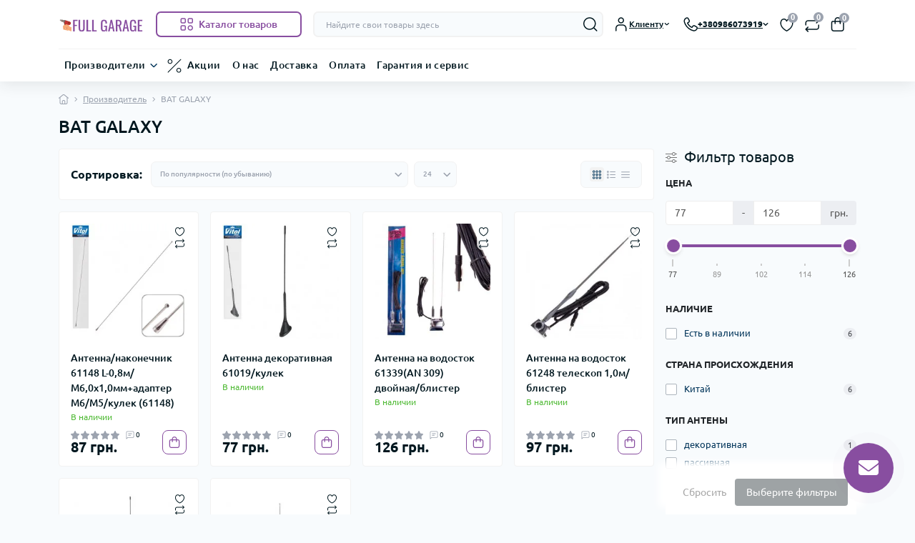

--- FILE ---
content_type: image/svg+xml
request_url: https://fullgarage.pro/catalog/view/theme/oct_deals/images/payments/wayforpay.svg
body_size: 6905
content:
<svg width="44" height="9" viewBox="0 0 44 9" fill="none" xmlns="http://www.w3.org/2000/svg">
<g clip-path="url(#clip0_1750_16420)">
<path d="M2.1791 8.47338V8.8904H2.01367V7.66715H2.18047V7.77139C2.22039 7.72991 2.26748 7.696 2.31948 7.67131C2.37227 7.64907 2.429 7.63772 2.48628 7.63795C2.55067 7.63582 2.61481 7.64707 2.67463 7.671C2.73444 7.69493 2.78865 7.73101 2.8338 7.77696C2.87941 7.82237 2.91526 7.87661 2.93916 7.93637C2.96307 7.99612 2.97451 8.06013 2.9728 8.12446C2.97325 8.18776 2.96145 8.25054 2.93805 8.30934C2.91572 8.3668 2.88216 8.41924 2.83935 8.46359C2.79727 8.51086 2.74499 8.54794 2.68646 8.57201C2.62693 8.59627 2.56306 8.60809 2.49879 8.60676C2.43879 8.60724 2.37927 8.59591 2.32364 8.5734C2.26838 8.54889 2.21836 8.51398 2.17629 8.47057M2.17629 8.11472C2.17521 8.15779 2.18277 8.20065 2.19852 8.24076C2.21428 8.28086 2.23791 8.31741 2.26803 8.34823C2.29546 8.37931 2.32929 8.4041 2.3672 8.42089C2.40511 8.43768 2.4462 8.44609 2.48765 8.44553C2.52946 8.44535 2.57081 8.43693 2.60936 8.42077C2.64792 8.4046 2.6829 8.381 2.71233 8.35131C2.74176 8.32162 2.76506 8.28643 2.78089 8.24774C2.79671 8.20905 2.80477 8.16762 2.80458 8.12581C2.80536 8.08244 2.79753 8.03935 2.78155 7.99903C2.76556 7.9587 2.74174 7.92195 2.71146 7.89089C2.68243 7.86051 2.64745 7.83644 2.6087 7.82018C2.56996 7.80392 2.52828 7.79581 2.48626 7.79637C2.44545 7.79647 2.4051 7.80505 2.36777 7.82156C2.33044 7.83807 2.29695 7.86215 2.26942 7.89228C2.23957 7.92106 2.21591 7.95563 2.1999 7.99388C2.18388 8.03212 2.17585 8.07323 2.17629 8.11469" fill="#3792D0"/>
<path d="M5.93807 8.58608V8.46654C5.89887 8.50884 5.85161 8.54287 5.79906 8.56663C5.74665 8.59021 5.68972 8.60207 5.63226 8.60138C5.56813 8.60307 5.50434 8.59161 5.44481 8.5677C5.38528 8.5438 5.33128 8.50796 5.28613 8.46239C5.24061 8.41663 5.20482 8.36212 5.18093 8.30216C5.15704 8.2422 5.14554 8.17802 5.14712 8.11349C5.14656 8.05019 5.15836 7.98739 5.18186 7.92861C5.20357 7.87156 5.23668 7.81953 5.27917 7.7757C5.32231 7.72962 5.37431 7.69275 5.43206 7.66728C5.49208 7.64298 5.5564 7.63112 5.62114 7.63242C5.68115 7.63194 5.74066 7.64328 5.79629 7.66578C5.84892 7.69 5.89619 7.7245 5.93531 7.76724V7.65603H6.1035V8.58043L5.93807 8.58608ZM5.31681 8.11763C5.31555 8.16106 5.32316 8.20429 5.33917 8.24468C5.35518 8.28507 5.37926 8.32178 5.40993 8.35255C5.43878 8.38363 5.47389 8.40825 5.51295 8.42478C5.55201 8.44132 5.59412 8.44939 5.63652 8.44846C5.67713 8.44834 5.71727 8.43975 5.75438 8.42324C5.79148 8.40672 5.82473 8.38265 5.85199 8.35255C5.88208 8.32359 5.90596 8.28882 5.92221 8.25035C5.93846 8.21187 5.94672 8.17051 5.94651 8.12875C5.94739 8.08578 5.93959 8.04308 5.92359 8.00319C5.90759 7.96331 5.88371 7.92706 5.85338 7.89661C5.82562 7.86556 5.79153 7.84081 5.75341 7.82403C5.71529 7.80725 5.67401 7.79882 5.63236 7.79931C5.59069 7.7993 5.54943 7.80756 5.51097 7.82359C5.4725 7.83962 5.43759 7.86311 5.40826 7.89271C5.37892 7.9223 5.35573 7.95742 5.34004 7.99602C5.32435 8.03463 5.31646 8.07596 5.31683 8.11763" fill="#3792D0"/>
<path d="M8.27051 7.66162H8.44842L8.69862 8.3497L8.96829 7.66162H9.14762L8.64999 8.88487H8.47484L8.60273 8.55958L8.27051 7.66162Z" fill="#3792D0"/>
<path d="M11.8777 8.11899C11.8836 8.03456 11.8668 7.9501 11.8291 7.87434C11.8133 7.84884 11.7908 7.82813 11.7641 7.81442C11.7374 7.80071 11.7075 7.79452 11.6776 7.79651C11.6469 7.79454 11.6162 7.80069 11.5886 7.81436C11.561 7.82802 11.5375 7.84871 11.5205 7.87434C11.4809 7.94702 11.463 8.02957 11.4691 8.11213V8.58613H11.3105V7.66174H11.4593V7.77151C11.4866 7.733 11.5222 7.70116 11.5636 7.67838C11.6065 7.6563 11.6544 7.64577 11.7026 7.64781C11.7611 7.64567 11.8191 7.6591 11.8708 7.68674C11.9186 7.71514 11.9569 7.75727 11.9806 7.80767C12.005 7.75688 12.0442 7.7147 12.0932 7.68674C12.1468 7.65913 12.2066 7.64573 12.2669 7.64781C12.3135 7.64564 12.36 7.65359 12.4032 7.6711C12.4464 7.68862 12.4853 7.7153 12.5171 7.74929C12.5837 7.82606 12.6177 7.92584 12.6117 8.0273V8.59305H12.4449V8.04949C12.4489 7.98407 12.4302 7.91927 12.392 7.866C12.3758 7.84469 12.3547 7.82753 12.3306 7.81593C12.3064 7.80433 12.2798 7.79862 12.253 7.79927C12.2232 7.79666 12.1931 7.80181 12.1659 7.81423C12.1386 7.82665 12.115 7.84592 12.0973 7.87016C12.0597 7.94242 12.0433 8.02388 12.0501 8.10508V8.58881H11.8888L11.8777 8.11899Z" fill="#3792D0"/>
<path d="M14.99 8.1887C15.0012 8.26171 15.0381 8.3283 15.0942 8.37636C15.1422 8.41657 15.2012 8.44129 15.2635 8.44724C15.3258 8.4532 15.3884 8.44011 15.4431 8.40972C15.4885 8.38236 15.5259 8.34353 15.5516 8.29712H15.7378C15.7022 8.39123 15.6405 8.47322 15.5599 8.53343C15.4818 8.58795 15.3883 8.61618 15.293 8.61405C15.2287 8.61457 15.1649 8.60228 15.1054 8.57791C15.0468 8.55317 14.9942 8.5162 14.9511 8.46949C14.9076 8.42374 14.8736 8.36987 14.851 8.31096C14.8264 8.25292 14.8136 8.19053 14.8135 8.12747C14.813 8.06476 14.8243 8.00251 14.8469 7.94398C14.8699 7.88688 14.9034 7.83457 14.9456 7.78974C14.9889 7.74183 15.0413 7.70307 15.0998 7.67575C15.1596 7.65038 15.2239 7.63761 15.2888 7.63821C15.3679 7.63731 15.4458 7.65647 15.5154 7.69391C15.5851 7.7322 15.6447 7.78654 15.6892 7.85244C15.7154 7.89584 15.7355 7.94261 15.749 7.99146C15.7619 8.04845 15.768 8.10678 15.767 8.16522V8.18878L14.99 8.1887ZM15.5849 8.03857C15.5687 7.96991 15.5312 7.90814 15.4778 7.86204C15.4246 7.82056 15.359 7.79804 15.2916 7.79804C15.2241 7.79804 15.1585 7.82056 15.1053 7.86204C15.0504 7.90615 15.0118 7.96728 14.9955 8.03578L15.5849 8.03857Z" fill="#3792D0"/>
<path d="M18.1439 8.58622H17.9785V7.66183H18.1384V7.77164C18.1691 7.73338 18.2081 7.7025 18.2523 7.6813C18.296 7.6617 18.3435 7.65174 18.3914 7.6521C18.4427 7.6488 18.4941 7.65667 18.5421 7.67516C18.5901 7.69365 18.6335 7.72233 18.6694 7.75921C18.7394 7.8446 18.7742 7.95347 18.7667 8.06363V8.59186H18.6041V8.10127C18.6095 8.02442 18.59 7.94787 18.5484 7.88304C18.5281 7.85856 18.5022 7.83933 18.473 7.82699C18.4437 7.81465 18.4118 7.80956 18.3802 7.81215C18.3454 7.80936 18.3105 7.81557 18.2789 7.83018C18.2472 7.84478 18.2199 7.8673 18.1995 7.89555C18.1558 7.98136 18.1365 8.07753 18.1438 8.17355L18.1439 8.58622Z" fill="#3792D0"/>
<path d="M21.0866 8.58597V7.8117H20.9546V7.66157H21.0866V7.36133H21.252V7.66157H21.3827V7.8117H21.252V8.58597H21.0866Z" fill="#3792D0"/>
<path d="M26.2494 8.18873C26.257 8.23765 26.2763 8.28401 26.3058 8.32385C26.3352 8.36369 26.3738 8.39583 26.4183 8.41754C26.4628 8.43925 26.5119 8.44987 26.5614 8.44852C26.6109 8.44716 26.6593 8.43386 26.7025 8.40975C26.7482 8.38277 26.7857 8.34384 26.811 8.29715H26.9986C26.9621 8.3911 26.8999 8.47295 26.8193 8.53347C26.7412 8.58798 26.6477 8.61621 26.5524 8.61408C26.4885 8.61471 26.4252 8.60241 26.3662 8.57794C26.3076 8.5532 26.255 8.51623 26.2119 8.46952C26.1685 8.42347 26.1341 8.3697 26.1104 8.31099C26.0641 8.19305 26.0641 8.06195 26.1104 7.94402C26.1329 7.88697 26.1659 7.83466 26.2077 7.78977C26.2791 7.71307 26.3738 7.66209 26.4771 7.64475C26.5804 7.6274 26.6866 7.64467 26.779 7.69386C26.8363 7.72428 26.8865 7.76634 26.9264 7.81734C26.9664 7.86833 26.9953 7.92713 27.0112 7.98995C27.0246 8.04688 27.0311 8.10522 27.0307 8.16371V8.18873H26.2494ZM26.8457 8.0386C26.829 7.96981 26.7911 7.90804 26.7373 7.86207C26.6856 7.81988 26.6205 7.79768 26.5538 7.79952C26.4851 7.79859 26.4182 7.8217 26.3648 7.86486C26.3103 7.90932 26.2717 7.97031 26.255 8.03862L26.8457 8.0386Z" fill="#3792D0"/>
<path d="M29.4021 8.58615H29.2354V7.66175H29.3952V7.77157C29.4257 7.73289 29.4648 7.70191 29.5095 7.68115C29.5542 7.66038 29.6031 7.65041 29.6523 7.65203C29.7036 7.64891 29.755 7.65686 29.8029 7.67534C29.8509 7.69383 29.8944 7.7224 29.9303 7.75914C29.9998 7.8448 30.0345 7.95347 30.0276 8.06356V8.59178H29.8636V8.1012C29.8695 8.02451 29.8505 7.94798 29.8094 7.88297C29.789 7.85858 29.7631 7.83941 29.7339 7.82708C29.7046 7.81475 29.6728 7.8096 29.6412 7.81208C29.6064 7.80915 29.5715 7.8153 29.5398 7.82992C29.5081 7.84454 29.4808 7.86713 29.4605 7.89548C29.4161 7.98105 29.3968 8.07742 29.4048 8.17348L29.4021 8.58615Z" fill="#3792D0"/>
<path d="M32.3018 8.65976H32.4784C32.5027 8.70123 32.5377 8.73534 32.5799 8.75845C32.6227 8.78113 32.6704 8.79306 32.7189 8.7932C32.7605 8.79487 32.802 8.7881 32.841 8.77328C32.8799 8.75847 32.9155 8.73593 32.9455 8.70702C32.9742 8.67778 32.9965 8.64293 33.0111 8.60466C33.0257 8.56639 33.0322 8.52552 33.0303 8.4846V8.46652C32.9912 8.50894 32.9439 8.54299 32.8912 8.56661C32.8383 8.5901 32.781 8.60195 32.7231 8.60136C32.6589 8.60304 32.5951 8.59158 32.5356 8.56767C32.4761 8.54376 32.4221 8.50792 32.3769 8.46234C32.3314 8.41658 32.2956 8.36207 32.2717 8.30211C32.2479 8.24214 32.2364 8.17796 32.2379 8.11343C32.2374 8.05014 32.2492 7.98734 32.2727 7.92857C32.2944 7.87118 32.328 7.81905 32.3714 7.77566C32.414 7.72962 32.4656 7.69273 32.5229 7.66723C32.5829 7.64296 32.6472 7.63111 32.7119 7.63242C32.7719 7.63194 32.8314 7.64328 32.8871 7.66578C32.9421 7.68938 32.9918 7.72395 33.033 7.76739V7.65618H33.1998V8.42766C33.2078 8.5646 33.163 8.6994 33.0747 8.80436C33.0308 8.85117 32.9772 8.88786 32.9176 8.91187C32.8581 8.93587 32.7941 8.94662 32.73 8.94337C32.6341 8.9462 32.5397 8.92007 32.4589 8.86839C32.3834 8.8179 32.3271 8.74348 32.299 8.6571M32.4102 8.11497C32.4093 8.15836 32.4171 8.2015 32.4331 8.24185C32.449 8.2822 32.473 8.31893 32.5034 8.3499C32.5324 8.38077 32.5675 8.40525 32.6065 8.42176C32.6456 8.43828 32.6876 8.44647 32.73 8.44581C32.7708 8.44571 32.8111 8.43713 32.8484 8.42062C32.8858 8.40411 32.9193 8.38003 32.9468 8.3499C32.9767 8.32086 33.0004 8.28604 33.0164 8.24757C33.0324 8.20909 33.0404 8.16776 33.0399 8.12609C33.0408 8.08325 33.0331 8.04068 33.0173 8.00083C33.0016 7.96098 32.9781 7.92465 32.9482 7.89395C32.9203 7.86311 32.8861 7.83851 32.8481 7.82174C32.81 7.80498 32.7688 7.79643 32.7272 7.79665C32.6854 7.79646 32.644 7.80458 32.6053 7.82053C32.5667 7.83648 32.5316 7.85994 32.5022 7.88956C32.4727 7.91917 32.4494 7.95435 32.4336 7.99304C32.4178 8.03174 32.4099 8.07318 32.4102 8.11497Z" fill="#3792D0"/>
<path d="M35.6254 7.55306H35.46V7.36133H35.6254V7.55306ZM35.4614 7.66148H35.6254V8.58457H35.4614V7.66148Z" fill="#3792D0"/>
<path d="M38.055 8.58622H37.8882V7.66183H38.048V7.77164C38.0788 7.73337 38.1177 7.7025 38.162 7.6813C38.2057 7.6617 38.2531 7.65174 38.301 7.6521C38.3523 7.6488 38.4038 7.65667 38.4518 7.67516C38.4998 7.69365 38.5432 7.72233 38.579 7.75921C38.649 7.8446 38.6838 7.95347 38.6763 8.06363V8.59186H38.5095V8.10127C38.5154 8.02452 38.4964 7.9479 38.4552 7.88285C38.4346 7.85843 38.4085 7.83927 38.379 7.82695C38.3495 7.81462 38.3175 7.80948 38.2857 7.81196C38.2511 7.809 38.2163 7.81513 38.1849 7.82977C38.1534 7.8444 38.1263 7.86701 38.1063 7.89536C38.062 7.98094 38.0427 8.07731 38.0507 8.17336L38.055 8.58622Z" fill="#3792D0"/>
<path d="M41.0646 8.18872C41.0751 8.26193 41.1122 8.32871 41.1688 8.37636C41.2165 8.41656 41.2753 8.44128 41.3374 8.44724C41.3994 8.4532 41.4619 8.44011 41.5163 8.40972C41.5625 8.38333 41.6001 8.34425 41.6247 8.29712H41.818C41.7824 8.39123 41.7206 8.47321 41.64 8.53343C41.5619 8.58795 41.4684 8.61618 41.3731 8.61405C41.3088 8.61456 41.245 8.60228 41.1855 8.57791C41.1269 8.55317 41.0743 8.5162 41.0312 8.46949C40.9878 8.42343 40.9534 8.36966 40.9298 8.31096C40.8834 8.19302 40.8834 8.06192 40.9298 7.94398C40.9523 7.88694 40.9853 7.83462 41.0271 7.78974C41.0711 7.74208 41.124 7.70338 41.1827 7.67575C41.2425 7.65038 41.3069 7.63761 41.3718 7.63821C41.4508 7.63731 41.5288 7.65647 41.5984 7.69391C41.6677 7.73225 41.7268 7.7866 41.7707 7.85244C41.7981 7.89521 41.8183 7.94217 41.8305 7.99146C41.8446 8.04827 41.8512 8.10669 41.85 8.16522V8.18878L41.0646 8.18872ZM41.6595 8.03859C41.6427 7.97015 41.6053 7.90852 41.5524 7.86206C41.4992 7.82058 41.4336 7.79806 41.3661 7.79806C41.2986 7.79806 41.2331 7.82058 41.1799 7.86206C41.1245 7.90603 41.0854 7.96716 41.0687 8.03582L41.6595 8.03859Z" fill="#3792D0"/>
<path d="M32.1029 0.34311H30.7129V5.72681H31.3384V3.60974H31.9723C32.6645 3.60974 33.1965 3.46285 33.5681 3.16909C33.9397 2.87532 34.125 2.45829 34.1241 1.91799C34.1241 0.870813 33.4518 0.347688 32.1071 0.348616M33.1038 2.80901C32.8564 2.98832 32.4547 3.07729 31.9014 3.07729H31.337V0.885238H32.032C32.5255 0.885238 32.8896 0.972815 33.1218 1.1466C33.2407 1.24042 33.3348 1.36194 33.3959 1.50053C33.4569 1.63912 33.4831 1.79057 33.4722 1.94162C33.4722 2.3364 33.348 2.62368 33.0996 2.80346M36.6345 0.322266L34.5063 5.72681H35.1458L35.8019 4.01842H37.9592L38.6292 5.73097H39.2769L37.1614 0.322266H36.6345ZM36.0229 3.45129L36.6568 1.78322C36.7489 1.52885 36.8264 1.26941 36.8889 1.00619C36.9588 1.26936 37.0423 1.52872 37.1391 1.78322L37.7646 3.45129H36.0229ZM42.8231 0.34311L41.3871 3.03565L39.9623 0.34311H39.277L41.0701 3.66814V5.72687H41.704V3.64178L43.4999 0.345959L42.8231 0.34311ZM5.76692 3.66117C5.65382 4.07999 5.56563 4.50515 5.50282 4.9344C5.43123 4.49885 5.33139 4.06841 5.20395 3.64581L4.19202 0.34311H3.52894L2.56422 3.6167C2.43426 4.04823 2.33577 4.48862 2.26953 4.9344C2.20668 4.50797 2.12086 4.08525 2.01246 3.66807L1.16306 0.34311H0.5L1.93176 5.72681H2.55034L3.60261 2.14463C3.712 1.79586 3.79788 1.44016 3.85969 1.07991C3.88375 1.22783 3.91718 1.37408 3.95978 1.51777C4.02372 1.76103 4.0821 1.96259 4.13354 2.12243L5.21925 5.72681H5.83783L7.27655 0.34311H6.61347L5.76692 3.66117ZM9.50757 0.325051L7.37938 5.72957H8.01324L8.6763 4.01842H10.8323L11.5023 5.73097H12.15L10.0344 0.326336L9.50757 0.325051ZM8.89595 3.45408L9.52981 1.78601C9.62194 1.53162 9.69946 1.27218 9.76197 1.00895C9.84815 1.31616 9.93016 1.57471 10.0122 1.78598L10.6377 3.45406L8.89595 3.45408ZM14.2602 3.03706L12.8354 0.343131H12.1501L13.9432 3.66816V5.7269H14.5729V3.64181L16.3799 0.343196H15.703L14.2602 3.03706Z" fill="#26304B"/>
<mask id="mask0_1750_16420" style="mask-type:luminance" maskUnits="userSpaceOnUse" x="17" y="0" width="13" height="6">
<path d="M22.741 4.9165V4.44247C22.6359 4.39413 22.5505 4.3113 22.4989 4.20772C22.4473 4.10414 22.4326 3.98604 22.4574 3.873C22.4821 3.75996 22.5448 3.65877 22.6349 3.58622C22.7251 3.51367 22.8373 3.47412 22.953 3.47412C23.0687 3.47412 23.181 3.51367 23.2711 3.58622C23.3613 3.65877 23.4239 3.75996 23.4487 3.873C23.4734 3.98604 23.4588 4.10414 23.4072 4.20772C23.3556 4.3113 23.2701 4.39413 23.165 4.44247V4.91648C23.1674 4.94577 23.1637 4.97524 23.1541 5.00303C23.1446 5.03082 23.1293 5.05633 23.1094 5.07794C23.0895 5.09955 23.0653 5.1168 23.0384 5.1286C23.0115 5.1404 22.9824 5.14649 22.953 5.14649C22.9236 5.14649 22.8946 5.1404 22.8676 5.1286C22.8407 5.1168 22.8165 5.09955 22.7966 5.07794C22.7767 5.05633 22.7615 5.03082 22.7519 5.00303C22.7423 4.97524 22.7386 4.94579 22.741 4.9165ZM24.3882 3.04546V3.06631H21.5233V3.04546H20.9979V3.06631C20.9979 3.90683 21.1703 4.56618 21.515 5.04437C21.6746 5.27438 21.8896 5.46052 22.14 5.58563C22.3905 5.71074 22.6684 5.77079 22.9482 5.76026C23.2308 5.77373 23.5123 5.71645 23.7672 5.59363C24.022 5.4708 24.2422 5.28631 24.4078 5.05688C24.7497 4.58701 24.9207 3.9258 24.9207 3.07327V3.04542L24.3882 3.04546ZM17.374 0.340418V5.72266H17.9996V3.42358H20.2306V2.86755H17.9996V0.897842H20.3738V0.341811L17.374 0.340418ZM26.6665 0.890879H27.4797C27.9431 0.890879 28.2799 0.969187 28.4903 1.1258C28.7007 1.28242 28.8058 1.53911 28.8058 1.89589C28.8164 2.04229 28.794 2.1892 28.7404 2.32583C28.6868 2.46245 28.6032 2.58533 28.4958 2.68543C28.2902 2.86059 27.9658 2.94816 27.5228 2.94816H26.6665L26.6665 0.890879ZM26.041 0.341811V5.72412H26.6665V3.48611H27.7897L29.0922 5.7241H29.8317L28.3707 3.30545C29.0917 3.05523 29.4526 2.57428 29.4536 1.86258C29.4536 1.35381 29.295 0.974321 28.9796 0.721338C28.6641 0.468356 28.1762 0.341854 27.5158 0.341854L26.041 0.341811ZM21.5081 1.03683C21.1661 1.50529 20.9951 2.00988 20.9951 2.86892V2.89677H21.5234V2.87592C21.5234 2.1809 21.6457 1.79306 21.8917 1.42748C22.007 1.24868 22.1671 1.10325 22.3562 1.00568C22.5452 0.908112 22.7565 0.861829 22.969 0.871449C23.1791 0.860517 23.3883 0.90528 23.5756 1.00121C23.7628 1.09714 23.9214 1.24083 24.0352 1.41773C24.2757 1.78192 24.3966 2.16558 24.3966 2.87035V2.8912H24.9221V2.87035C24.9221 2.03632 24.7497 1.52071 24.4063 1.04382C24.2466 0.813148 24.0313 0.62649 23.7803 0.501116C23.5293 0.375743 23.2508 0.315705 22.9704 0.326558C22.6879 0.313359 22.4066 0.370911 22.1519 0.493991C21.8973 0.617071 21.6774 0.801784 21.5122 1.03137" fill="white"/>
</mask>
<g mask="url(#mask0_1750_16420)">
<path d="M29.8275 0.33252H17.374V5.76208H29.8275V0.33252Z" fill="url(#paint0_linear_1750_16420)"/>
</g>
</g>
<defs>
<linearGradient id="paint0_linear_1750_16420" x1="-50.3606" y1="25.8569" x2="-50.2112" y2="25.8569" gradientUnits="userSpaceOnUse">
<stop stop-color="#4EC8EC"/>
<stop offset="0.01" stop-color="#4EC8EC"/>
<stop offset="1" stop-color="#4684C5"/>
</linearGradient>
<clipPath id="clip0_1750_16420">
<rect width="43" height="8.6217" fill="white" transform="translate(0.5 0.322266)"/>
</clipPath>
</defs>
</svg>
